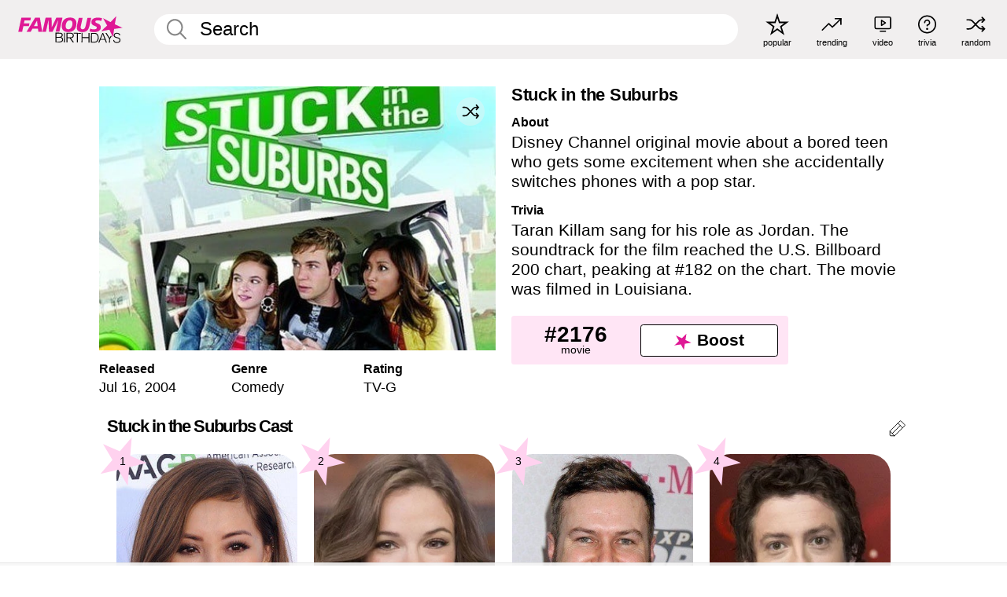

--- FILE ---
content_type: text/html; charset=UTF-8
request_url: https://www.famousbirthdays.com/movies/stuck-in-the-suburbs.html
body_size: 8763
content:
<!DOCTYPE html>
<html lang= "en">
  <head>
    <meta charset="utf-8">
    
    <link rel="preconnect" href="https://a.pub.network/" crossorigin />
    <link rel="preconnect" href="https://d.pub.network/" crossorigin />
    
     
            <link rel="preload" href="https://www.famousbirthdays.com/group_images/medium/stuck-in-the-suburbs-movie.jpg" as="image" fetchpriority="high">
          
    
    
    <meta name="viewport" content="width=device-width, initial-scale=1">
        <title>Stuck in the Suburbs - Cast, Ages, Trivia | Famous Birthdays</title>
        <meta name="description" content="Disney Channel original movie about a bored teen who gets some excitement when she accidentally switches phones with a pop star. ">

    <link rel="icon" href="/favicon.ico" sizes="any">
    <link rel="icon" href="/favicon.svg?3" type="image/svg+xml">
    <link rel="icon" href="/favicon-32.png?3" sizes="32x32" type="image/png">
    <link rel="apple-touch-icon" href="https://www.famousbirthdays.com/apple-touch-icon.png">

          <script type="application/ld+json">
{"@context":"https://schema.org","@id":"https://www.famousbirthdays.com/movies/stuck-in-the-suburbs.html#movie","@type":"Movie","name":"Stuck in the Suburbs","url":"https://www.famousbirthdays.com/movies/stuck-in-the-suburbs.html","image":{"@type":"ImageObject","url":"https://www.famousbirthdays.com/group_images/medium/stuck-in-the-suburbs-movie.jpg"},"sameAs":["https://en.wikipedia.org/wiki/Stuck_in_the_Suburbs"],"description":"Disney Channel original movie about a bored teen who gets some excitement when she accidentally switches phones with a pop star. ","datePublished":"2004-07-16","genre":"Comedy","contentRating":"TV-G","actor":[{"@type":"PerformanceRole","actor":{"@type":"Person","name":"Brenda Song","url":"https://www.famousbirthdays.com/people/brenda-song.html","image":{"@type":"ImageObject","url":"https://www.famousbirthdays.com/faces/song-brenda-image.jpg"}},"characterName":"Natasha Kwon-Schwartz"},{"@type":"PerformanceRole","actor":{"@type":"Person","name":"Danielle Panabaker","url":"https://www.famousbirthdays.com/people/danielle-panabaker.html","image":{"@type":"ImageObject","url":"https://www.famousbirthdays.com/faces/panabaker-danielle-image.jpg"}},"characterName":"Brittany Aarons"},{"@type":"PerformanceRole","actor":{"@type":"Person","name":"Taran Killam","url":"https://www.famousbirthdays.com/people/taran-killam.html","image":{"@type":"ImageObject","url":"https://www.famousbirthdays.com/faces/killam-taran-image.jpg"}},"characterName":"Jordan Cahill"},{"@type":"PerformanceRole","actor":{"@type":"Person","name":"Ryan Belleville","url":"https://www.famousbirthdays.com/people/ryan-belleville.html","image":{"@type":"ImageObject","url":"https://www.famousbirthdays.com/faces/belleville-ryan-image.jpg"}},"characterName":"Eddie"}]}</script>

<script type="application/ld+json">
{
    "@context": "https://schema.org",
    "@type": "WebPage",
    "url": "https://www.famousbirthdays.com/movies/stuck-in-the-suburbs.html",
    "name": "Stuck in the Suburbs - Cast, Ages, Trivia | Famous Birthdays",
    "description": "Learn about Stuck in the Suburbs: discover its actor ranked by popularity, see when it released, view trivia, and more.",
    "inLanguage": "en",
    "primaryImageOfPage": {
        "@type": "ImageObject",
        "url": "https://www.famousbirthdays.com/group_images/medium/stuck-in-the-suburbs-movie.jpg"
    },
    "mainEntity": {
        "@id": "https://www.famousbirthdays.com/movies/stuck-in-the-suburbs.html#movie"
    }
}
</script>
    
    <script type="application/ld+json"> {
    "@context": "https://schema.org",
    "@graph": [
        {
            "@type": "Organization",
            "@id": "https://www.famousbirthdays.com/#organization",
            "name": "Famous Birthdays",
            "url": "https://www.famousbirthdays.com/",
            "logo": {
                "@type": "ImageObject",
                "url": "https://www.famousbirthdays.com/apple-touch-icon.png",
                "width": 180,
                "height": 180
            },
            "sameAs": [
                "https://www.instagram.com/famousbirthdays",
                "https://www.tiktok.com/@famousbirthdays",
                "https://twitter.com/famousbirthdays",
                "https://www.youtube.com/@famousbirthdays"
            ]
        },
        {
            "@type": "WebSite",
            "@id": "https://www.famousbirthdays.com/#website",
            "url": "https://www.famousbirthdays.com/",
            "name": "Famous Birthdays",
            "inLanguage": "en",
            "publisher": {
                "@id": "https://www.famousbirthdays.com/#organization"
            }
        }
    ]
} </script>

    <link rel="manifest" href="/manifest.json">

        <style id="critical-universal">
      :root{--colorWhite:#fff;--colorBlack:#000;--colorPink:#df1995;--colorWhitePink:#ffe5f5;--colorLightPink:#ffd2ef;--colorGrey:#f1efef;--colorDarkerGrey:#868686}*,*::before,*::after{box-sizing:border-box}html,body{margin:0;padding:0}html{font-size:4.1026vw}body{font-family:Helvetica,sans-serif;background:var(--colorWhite);color:var(--colorBlack);width:100%;font-size:1.6rem;line-height:1.2;-webkit-font-smoothing:antialiased;-moz-osx-font-smoothing:grayscale}img,picture{display:block;max-width:100%;height:auto}main{display:block;max-width:1600px;margin:0 auto;padding:5.5rem 0 1.25rem}a{color:var(--colorPink);text-decoration:none}h1 a,h2 a,h3 a,h4 a,h5 a{color:var(--colorBlack);text-decoration:none}p{margin:0}.type-36-b{font-size:1.75rem;line-height:1.05;font-weight:700;letter-spacing:-.01em}.type-34{font-size:1.75rem;line-height:100%;font-weight:700;letter-spacing:-.0625em}.type-28{font-size:1.75rem;line-height:1;font-weight:700}.type-24-26,.type-24-26-small{font-size:1.5rem;line-height:1.1}.type-16-18{font-size:1rem;line-height:1;font-weight:700}.type-16-18-small{font-size:1rem;line-height:1.1;font-weight:700}.type-20-24{font-size:1.25rem;line-height:1.2}.type-14-16{font-size:.875rem;line-height:.9}.type-36{font-size:2rem;line-height:.9;font-weight:700}.site-header{background-color:var(--colorGrey);padding:1.125rem 1rem;display:flex;align-items:center;justify-content:space-between;position:fixed;width:100%;box-sizing:border-box;z-index:3}.site-header__home{margin-right:1rem;width:2.625rem}.site-header__logo{display:none;height:3.5rem}.site-header__logo svg{display:block;width:9.625rem;height:2.5rem}.site-header__logo-mobile{display:flex;width:2.875rem;height:2.875rem;color:var(--colorPink)}.site-header__logo-mobile svg{display:block;width:2.875rem;height:2.875rem}.site-navigation{align-items:center;flex-basis:23.125rem;justify-content:space-between;display:none}.site-navigation a{margin-left:2.25rem;color:var(--colorBlack);text-decoration:none;text-transform:lowercase}.site-navigation a svg{margin:0 auto;display:block;max-width:100%;max-height:100%;fill:transparent}.site-navigation a svg.icon--popular{width:2.125rem;height:2.125rem}.site-navigation a svg.icon--trending{width:1.8125rem;height:1.125rem}.site-navigation a svg.icon--qa{width:1.5625rem;height:1.4375rem}.site-navigation a svg.icon--trivia{width:1.6875rem;height:1.6875rem}.site-navigation a svg.icon--random{width:1.75rem;height:1.4375rem}.site-navigation a span{margin-top:.125rem;display:none;text-align:center;font-size:.75rem;line-height:1.1;white-space:nowrap}.site-navigation a .site-navigation__icon{margin:0;display:flex;height:2.25rem;justify-content:center;align-items:center}.search{display:flex;width:100%;padding:0;position:relative}.search fieldset{margin:0;padding:0;border:0;width:100%;display:flex;position:relative;height:2.75rem}.search fieldset input{display:flex;width:100%;padding:.5rem 0 .5rem 1.125rem;box-sizing:border-box;border-radius:1.875rem;color:var(--colorBlack);border:.125rem solid var(--colorWhite);background-color:var(--colorWhite);appearance:none}.search fieldset input.search-bar{height:2.75rem;line-height:2.75rem;padding-top:0;padding-bottom:0}.search fieldset input::-webkit-search-decoration,.search fieldset input::-webkit-search-cancel-button,.search fieldset input::-webkit-search-results-button,.search fieldset input::-webkit-search-results-decoration{display:none!important}.search-button{margin:0;padding:0;border:0;background:none;position:absolute;right:1.125rem;top:50%;transform:translateY(-50%);cursor:pointer;color:var(--colorDarkerGrey)}.search-button svg{display:block;width:1.125rem;height:1.125rem}.search-suggestions{display:none}.side-paddings{padding:0 1rem}.columns-2,.columns-3{display:grid;grid-template-columns:1fr;grid-gap:1rem}.section-row{margin-bottom:3rem}.section-row>h1{padding-inline:1rem}.sr-only{position:absolute!important;width:1px!important;height:1px!important;padding:0!important;margin:-1px!important;overflow:hidden!important;clip:rect(0,0,0,0)!important;white-space:nowrap!important;border:0!important}@media(min-width:768px){html{font-size:1.1111vw}body{font-size:1.5rem}main{padding-bottom:2.25rem;min-height:calc(100vh - 13.25rem);box-sizing:border-box}.type-24-26,.type-24-26-small{font-size:2rem}.type-16-18{font-size:1.125rem;line-height:1.2}.type-16-18-small{font-size:1.125rem}.type-20-24{font-size:1.5rem}.type-14-16{font-size:1rem;line-height:1.1}.site-header{padding:.875rem 1.5rem}.site-header__home{margin-right:2.625rem;flex-basis:9.6666875rem;width:9.625rem}.site-header__logo{display:flex;align-items:center}.site-header__logo-mobile{display:none}.site-navigation{display:flex}.site-navigation a span{display:block}.search fieldset input{width:100%;padding:.75rem 0 .75rem 1.25rem}.search-button svg{width:1.8125rem;height:1.8125rem}.layout--is-medium-narrow{padding-left:4.5rem;padding-right:4.5rem}.layout--is-narrow{padding-left:8.875rem;padding-right:8.875rem}.side-paddings{padding:0 1.5rem}.columns-2{grid-template-columns:repeat(2,1fr);grid-column-gap:1.5rem}.columns-3{grid-template-columns:repeat(3,1fr);grid-column-gap:1.5rem}.section-row{margin-bottom:1.5rem}}@media(min-width:1600px){html{font-size:16px}}.tiles{margin-bottom:1rem;display:grid;grid-template-columns:repeat(2,1fr);row-gap:1rem}.tiles--gap-Y{column-gap:1rem}.tile{width:100%;position:relative;display:block;text-decoration:none;color:var(--colorBlack)}.tile p{margin:0}.tile p:first-of-type{margin-bottom:.25rem}.tile__picture{margin-bottom:.75rem;border-radius:1.875rem;overflow:hidden;max-width:100%;aspect-ratio:1 / 1}.profile-video-thumbnail{aspect-ratio:16/9}.tile__picture picture,.tile__picture img{display:block;width:100%;height:100%;object-fit:cover;object-position:center}.tile:nth-child(7){display:none}.tile__item{min-width:0}.tile__star-ranking{position:absolute;top:-.85rem;left:-.85rem;color:var(--colorLightPink)}.tile__star-ranking svg{display:block;width:3.25rem;height:3.25rem}.tile__star-ranking span{color:var(--colorBlack);position:absolute;top:50%;left:50%;transform:translate(-66%,-50%)}.tiles-module{padding:0 1rem}.tiles-module h2{margin:0 0 1rem 0}.tiles-module--no-paddings{padding:0}.tiles-module--capitalized h2,.tiles-module--capitalized h1{text-transform:uppercase}@media(min-width:768px){.tiles{grid-template-columns:repeat(6,1fr);row-gap:1.5rem}.tiles--gap-Y{column-gap:1.5rem}.tile:nth-child(7){display:block}.tile__star-ranking{display:block;top:-1.5rem;left:-1.5rem}.tile__star-ranking svg{width:4.375rem;height:4.375rem}.tiles-module{padding:0 1.5rem}}.todays-birthdays-module h1{margin:1.5rem 0 1.25rem 0;padding:0 1rem;text-transform:uppercase}.todays-birthdays-module .todays-birthdays-module__row:last-of-type{display:none}@media(min-width:768px){.todays-birthdays-module h1{margin:1.5rem 0;padding:0 1.5rem}.todays-birthdays-module .todays-birthdays-module__row:first-of-type .tile__item:last-of-type{display:none}.todays-birthdays-module .todays-birthdays-module__row:last-of-type{display:block}}.group-info-module{display:block}.group-info-module__image-wrapper{width:100%;position:relative;height:fit-content}.group-info-module__image{width:100%;height:auto;display:block}.group-info-module__heading{margin:0}.group-info-module__heading--small{padding-inline:1rem}.group-info-module__heading--large{display:none}.group-info-module__structured-data{display:grid;row-gap:1.875rem;grid-template-columns:repeat(3,1fr);padding-inline:1rem}.group-info-module__structured-data h2{margin:0}.group-info-module__structured-data p{font-size:.875rem;line-height:1.2;margin:.25rem 0 0 0}.group-info-module__info a{color:var(--colorBlack);text-decoration:none}.group-info-module__description-container{margin-top:3.875rem;padding-inline:1rem}.group-info-module__description-heading{margin:0 0 .25rem 0}.group-info-module__paragraph{margin:0 0 1rem 0}@media(min-width:768px){.group-info-module{display:grid;grid-template-columns:repeat(2,1fr);row-gap:3.875rem;column-gap:1.375rem;margin-inline:auto;margin-top:2.25rem;padding-inline:1rem}.group-info-module__heading--small{display:none}.group-info-module__heading--large{display:block;margin-bottom:2rem}.group-info-module__structured-data{margin-top:1rem;padding-inline:0;display:flex}.group-info-module__structured-data article{flex:0 0 33.33%}.group-info-module__structured-data p{font-size:1.5rem}.group-info-module__description-container{margin-top:0;padding-inline:0;grid-column:2/3;grid-row:1/3}}.profile-pictures-carousel__randomizer{position:absolute;top:1rem;right:1rem;display:block;z-index:2}.profile-pictures-carousel__randomizer a{color:var(--colorBlack);background-color:rgba(241,239,239,.4);width:2.5rem;height:2.5rem;display:flex;align-items:center;justify-content:center;border-radius:50%}.profile-pictures-carousel__randomizer svg{display:block;width:1.625rem;height:1.25rem}.profile-pictures-carousel__share{position:absolute;top:.5rem;display:none}.profile-pictures-carousel__share a{color:var(--colorBlack);background-color:rgba(241,239,239,.4);width:2.5rem;height:2.5rem;display:flex;align-items:center;justify-content:center;border-radius:50%}.profile-pictures-carousel__share svg{display:block;width:1.625rem;height:1.625rem}.bio-module__boost-block,.group-info-module__boost-block{margin-top:2.5rem;max-width:24.75rem}.boost-block{padding:.75rem .875rem;display:grid;grid-template-columns:1fr 1fr;grid-gap:.875rem;align-items:center;border-radius:.25rem;background:var(--colorWhitePink);color:var(--colorBlack)}.boost-block p{margin:0;text-align:center}.boost-block p span{display:block}.boost-block__rank.type-36{font-size:2rem}button{margin:0;padding:0;border:none;background:none;font-family:inherit;font-size:100%;line-height:1.15}.bar-button{padding:.875rem 3rem;border:.0625rem solid var(--colorBlack);display:flex;align-items:center;justify-content:center;border-radius:.25rem;background:var(--colorWhite);color:var(--colorBlack);cursor:pointer;font-size:1.75rem;line-height:1;font-weight:700;box-sizing:border-box}.bar-button .icon{margin-right:.25rem}.bar-button .icon svg{display:block;width:1.5rem;height:1.5rem}#btn-boost,.btn-group-boost{padding:.625rem 3rem;font-size:1.5rem}@media(min-width:768px){.bio-module__boost-block{margin-top:4.125rem}}.ranking-item{margin-bottom:.625rem;padding:.25rem .5rem;display:flex;justify-content:space-between;align-items:center;background:var(--colorGrey);border-radius:.625rem;text-decoration:none;color:var(--colorBlack)}.ranking-item__profile{display:flex;align-items:center;width:72%;height:4.4rem}.ranking-item__picture{margin:0 .75rem 0 .25rem;border-radius:1.875rem;overflow:hidden;flex:0 0 20%;aspect-ratio:1/1}.ranking-item__picture img{display:block;width:100%;height:auto}@media(min-width:768px){.ranking-item__picture{flex:0 0 25%}}</style>
        <link rel="preload" href="/static/css/combined.min.css?v504" as="style" onload="this.onload=null;this.rel='stylesheet'">
    <noscript><link rel="stylesheet" href="/static/css/combined.min.css?v504"></noscript>

  

        
          <link rel="canonical" href="https://www.famousbirthdays.com/movies/stuck-in-the-suburbs.html"/>
    
          <script data-cfasync="false" type="text/javascript">
    var freestar = freestar || {};
    freestar.queue = freestar.queue || [];
    freestar.config = freestar.config || {};
    freestar.config.enabled_slots = [];
    freestar.initCallback = function () { (freestar.config.enabled_slots.length === 0) ? freestar.initCallbackCalled = false : freestar.newAdSlots(freestar.config.enabled_slots) }
</script>
<script>
var useSSL="https:"==document.location.protocol</script>
    
           
      
      <meta property="og:site_name" content="Famous Birthdays">
      <meta property="og:type" content="video.movie">
      <meta property="og:url" content="https://www.famousbirthdays.com/movies/stuck-in-the-suburbs.html">
      <meta property="og:title" content="Stuck in the Suburbs - Cast, Ages, Trivia">
      <meta property="og:description" content="Disney Channel original movie about a bored teen who gets some excitement when she accidentally switches phones with a pop star. ">

      <meta property="og:image" content="https://www.famousbirthdays.com/group_images/medium/stuck-in-the-suburbs-movie.jpg">
      <meta property="og:image:alt" content="Stuck in the Suburbs - Cast, Ages, Trivia">
      
      
      
      
      
            
      <meta name="twitter:card" content="summary_large_image">
      <meta name="twitter:site" content="@famousbirthdays">
      <meta name="twitter:title" content="Stuck in the Suburbs - Cast, Ages, Trivia">
      <meta name="twitter:description" content="Disney Channel original movie about a bored teen who gets some excitement when she accidentally switches phones with a pop star. ">
      <meta name="twitter:image" content="https://www.famousbirthdays.com/group_images/medium/stuck-in-the-suburbs-movie.jpg">
      <meta name="twitter:image:alt" content="Stuck in the Suburbs - Cast, Ages, Trivia">

    
    


    
  </head>
  <body>
    <div class="site-header">
  <a href="/" class="site-header__home" aria-label="To Famous Birthdays homepage">
    <span class="site-header__logo">
      <svg class="icon icon--logo-fb">
        <use xlink:href="/static/fonts/famous-icons.svg#icon-logo-fb"></use>
      </svg>
    </span>
    <span class="site-header__logo-mobile">
      <svg class="icon icon--logo-fb-mobile">
        <use xlink:href="/static/fonts/famous-icons.svg#icon-logo-fb-mobile"></use>
      </svg>
    </span>
  </a>
  <form id="fb_search" class="search  " role="form" name="fb_search" action="/search" method="post">
	<fieldset>
	    <input autocomplete="off" id="main-search" type="search" name="q" placeholder=" Search " class="type-24-26 search-bar"  aria-label="Enter Celebrity or Date" maxlength="80"  data-dark_theme="0" >
	    <div class="search-button">
	      <svg class="icon icon--search">
	        <use xlink:href="/static/fonts/famous-icons.svg#icon-search"></use>
	      </svg>
	    </div>  
	    <button type="submit" class="search-submit" aria-label="Search"></button>
	    <ul  id="autocomplete-suggestions"  class="autocomplete-suggestions search-suggestions " ></ul>
	    
	</fieldset>
</form>



  <div class="site-navigation">
    <a href="/most-popular-people.html" title="popular">
      <span class="site-navigation__icon">
        <svg class="icon icon--popular">
          <use xlink:href="/static/fonts/famous-icons.svg#icon-popular"></use>
        </svg>
      </span>
      <span>popular</span>
    </a>
    <a href="/trending" title="trending">
      <span class="site-navigation__icon">
        <svg class="icon icon--trending">
          <use xlink:href="/static/fonts/famous-icons.svg#icon-trending"></use>
        </svg>
      </span>
      <span>trending</span>
    </a>

        <a href="/video" title="video">
      <span class="site-navigation__icon">
        <svg class="icon icon--qa">
          <use xlink:href="/static/fonts/famous-icons.svg#icon-qa"></use>
        </svg>
      </span>
      <span>video</span>
    </a>
        <a href="/trivia" title="trivia">
      <span class="site-navigation__icon">
        <svg class="icon icon--trivia">
          <use xlink:href="/static/fonts/famous-icons.svg#icon-trivia"></use>
        </svg>
      </span>
      <span>trivia</span>
    </a>
    <a id="random-person" href="#" title="random" class="random-person">
      <span class="site-navigation__icon">
        <svg class="icon icon--random">
          <use xlink:href="/static/fonts/famous-icons.svg#icon-random"></use>
        </svg>
      </span>
      <span>random</span>
    </a>
  </div>
</div>
    <main class=" layout--is-narrow ">
       
<div class="section-row section-half-bottom">
	<div class="group-info-module">
		<div class="group-info-module__primary">
			<div class="group-info-module__image-wrapper">
				<div class="group-info-module__image-ratio "></div>

				<img src="https://www.famousbirthdays.com/group_images/medium/stuck-in-the-suburbs-movie.jpg" alt="Stuck in the Suburbs" fetchpriority="high" decoding="async" width="480" height="320" class="group-info-module__image ">

				

	    							
						
		  <div class="profile-pictures-carousel__share group-pictures-carousel__share ">
			    <a href="#" title="Share" class="share-person-mobile hidden-sm hidden-md hidden-lg" data-share-url="https://www.famousbirthdays.com/movies/stuck-in-the-suburbs.html">
					<svg class="icon icon--share" width="24" height="24" viewBox="0 0 24 24" fill="currentColor" xmlns="http://www.w3.org/2000/svg">
					    <path d="M14.54 6.62L12 4.08l-2.54 2.54-.67-.67L12 2.74l3.21 3.21z"></path>
					    <path d="M11.5 3.5h1v10h-1z"></path>
					    <path d="M16.8 19.2H7.2c-.81 0-1.44-.63-1.44-1.44V9.12c0-.81.63-1.44 1.44-1.44h3.36v.96H7.2c-.29 0-.48.19-.48.48v8.64c0 .29.19.48.48.48h9.6c.29 0 .48-.19.48-.48V9.12c0-.29-.19-.48-.48-.48h-3.36v-.96h3.36c.81 0 1.44.63 1.44 1.44v8.64c0 .81-.63 1.44-1.44 1.44z"></path>

				   	</svg>
			    </a>
			  </div>

		    	<div class="profile-pictures-carousel__randomizer profile-pictures-carousel__randomizer_group ">
				    <a id="random-group-mobile" href="#" title="Random" class="random-person-mobile">
				      <svg class="icon icon--random">
				        <use xlink:href="/static/fonts/famous-icons.svg#icon-random"></use>
				      </svg>
				    </a>
				  </div>
			  			</div>

				  		<h1 class="group-info-module__heading group-info-module__heading--small type-36-b">
					Stuck in the Suburbs
				</h1>
						<div class="group-info-module__structured-data">
									<article>
						<h2 class="type-16-18">Released</h2>
						<p class="group-info-module__info">																	<a href="/movies/date/july16.html" title="Movies Released July 16">Jul 16</a>, 

															
															
								<a href="/movies/year/2004.html">2004</a>
															
													</p>
					</article>
					

					
										<article class="group-info-module__info-wrapper group-info-module__info-wrapper--genre">
						<h2 class="type-16-18">Genre</h2>
						<p class="group-info-module__info">
															<a href="/movies/genre/comedy.html">Comedy</a>
													</p>
					</article>
										<article class="group-info-module__info-wrapper group-info-module__info-wrapper--genre">
						<h2 class="type-16-18">Rating</h2>
						<p class="group-info-module__info">
															<a href="/movies/rating/tv-g.html">TV-G</a>
													</p>
					</article>
								</div>
		</div>
		
		<div class="group-info-module__secondary">
			<div class="group-info-module__description-container">
    			    			<h2 class="group-info-module__heading group-info-module__heading--large type-36-b">
			     Stuck in the Suburbs
			    </h2>
			    
			    
			    																						<div class="group-info-module__description-wrapper">
									<h2 class="group-info-module__description-heading type-16-18">About</h2>
									<p class="group-info-module__paragraph type-20-24">Disney Channel original movie about a bored teen who gets some excitement when she accidentally switches phones with a pop star. </p>
								</div>
																												<div class="group-info-module__description-wrapper">
									<h2 class="group-info-module__description-heading type-16-18">Trivia</h2>
									<p class="group-info-module__paragraph type-20-24">Taran Killam sang for his role as Jordan. The soundtrack for the film reached the U.S. Billboard 200 chart, peaking at #182 on the chart. The movie was filmed in Louisiana.  </p>
								</div>
																					  
			    

			</div>

			<div class="group-info-module__boost-block">
    			<div class="boost-block type-14-16">
    				<p>
				    	<span class="boost-block__rank type-36">
				    		#2176
				    	</span>
				    	<span>
				    		movie
				    	</span>
				  	</p>
				  	<button class="bar-button type-28 btn-group-boost" type="button" data-group_id="1605">
			  		<span class="icon">
				      <svg class="icon icon--logo-fb-mobile">
				        <use xlink:href="/static/fonts/famous-icons.svg#icon-logo-fb-mobile"></use>
				      </svg>
				    </span>
					 	<span>Boost</span>
					</button>
    			</div>
    		</div>
		</div>
	</div>

	</div>




	<a href="#" id="btn-group-edit" class="to-edit group-pencil" data-group_id="1605" title="Send Suggestion">
	  <svg class="icon icon--pencil">
	    <use xlink:href="/static/fonts/famous-icons.svg#icon-pencil"></use>
	  </svg>
	</a>	
 
	<h2 class="cast-heading type-34">Stuck in the Suburbs Cast</h2>
	
<div class="section-row section-row--with-top-margin section-half-bottom">
	
	<div class="tiles-module grid-item-aspect-1-1">
		<div class="tiles tiles--columns-4 tiles--gap-Y">
		<div class="tile__item">
		<a class="tile" href="https://www.famousbirthdays.com/people/brenda-song.html">
		    <div class="tile__picture">
		        <img src="https://www.famousbirthdays.com/thumbnails/song-brenda-medium.jpg" srcset="https://www.famousbirthdays.com/thumbnails/song-brenda-medium.jpg 190w, https://www.famousbirthdays.com/thumbnails/song-brenda-large.jpg 250w, https://www.famousbirthdays.com/faces/song-brenda-image.jpg 300w" sizes="(max-width: 767px) 50vw, (max-width: 1023px) 20vw, 300px" width="190" height="190" alt="Brenda Song" >
		      </div>
				    <p class="type-16-18-small">													Brenda Song, 37						
						
												
					</p>

					
				    					<p class="tile__description type-12">
						<i>Natasha Kwon-Schwartz</i>
					</p>
														    
				    				    <p class="tile__star-ranking type-16-1">
				        <svg class="icon icon--star-ranking">
				          <use xlink:href="/static/fonts/famous-icons.svg#icon-star-ranking"></use>
				        </svg>
				        <span>1</span>
				    </p>
				    				  </a>
			</div>
		
		
		
	
	
	
	

			
	<div class="tile__item">
		<a class="tile" href="https://www.famousbirthdays.com/people/danielle-panabaker.html">
		    <div class="tile__picture">
		        <img src="https://www.famousbirthdays.com/thumbnails/panabaker-danielle-medium.jpg" srcset="https://www.famousbirthdays.com/thumbnails/panabaker-danielle-medium.jpg 190w, https://www.famousbirthdays.com/thumbnails/panabaker-danielle-large.jpg 250w, https://www.famousbirthdays.com/faces/panabaker-danielle-image.jpg 300w" sizes="(max-width: 767px) 50vw, (max-width: 1023px) 20vw, 300px" width="190" height="190" alt="Danielle Panabaker" >
		      </div>
				    <p class="type-16-18-small">													Danielle Panabaker, 38						
						
												
					</p>

					
				    					<p class="tile__description type-12">
						<i>Brittany Aarons</i>
					</p>
														    
				    				    <p class="tile__star-ranking type-16-1">
				        <svg class="icon icon--star-ranking">
				          <use xlink:href="/static/fonts/famous-icons.svg#icon-star-ranking"></use>
				        </svg>
				        <span>2</span>
				    </p>
				    				  </a>
			</div>
		
		
		
	
	
	
	

			
	<div class="tile__item">
		<a class="tile" href="https://www.famousbirthdays.com/people/taran-killam.html">
		    <div class="tile__picture">
		        <img src="https://www.famousbirthdays.com/thumbnails/killam-taran-medium.jpg" srcset="https://www.famousbirthdays.com/thumbnails/killam-taran-medium.jpg 190w, https://www.famousbirthdays.com/thumbnails/killam-taran-large.jpg 250w, https://www.famousbirthdays.com/faces/killam-taran-image.jpg 300w" sizes="(max-width: 767px) 50vw, (max-width: 1023px) 20vw, 300px" width="190" height="190" alt="Taran Killam" >
		      </div>
				    <p class="type-16-18-small">													Taran Killam, 43						
						
												
					</p>

					
				    					<p class="tile__description type-12">
						<i>Jordan Cahill</i>
					</p>
														    
				    				    <p class="tile__star-ranking type-16-1">
				        <svg class="icon icon--star-ranking">
				          <use xlink:href="/static/fonts/famous-icons.svg#icon-star-ranking"></use>
				        </svg>
				        <span>3</span>
				    </p>
				    				  </a>
			</div>
		
		
		
	
	
	
	

			
	<div class="tile__item">
		<a class="tile" href="https://www.famousbirthdays.com/people/ryan-belleville.html">
		    <div class="tile__picture">
		        <img src="https://www.famousbirthdays.com/thumbnails/belleville-ryan-medium.jpg" srcset="https://www.famousbirthdays.com/thumbnails/belleville-ryan-medium.jpg 190w, https://www.famousbirthdays.com/thumbnails/belleville-ryan-large.jpg 250w, https://www.famousbirthdays.com/faces/belleville-ryan-image.jpg 300w" sizes="(max-width: 767px) 50vw, (max-width: 1023px) 20vw, 300px" width="190" height="190" alt="Ryan Belleville" >
		      </div>
				    <p class="type-16-18-small">													Ryan Belleville, 49						
						
												
					</p>

					
				    					<p class="tile__description type-12">
						<i>Eddie</i>
					</p>
														    
				    				    <p class="tile__star-ranking type-16-1">
				        <svg class="icon icon--star-ranking">
				          <use xlink:href="/static/fonts/famous-icons.svg#icon-star-ranking"></use>
				        </svg>
				        <span>4</span>
				    </p>
				    				  </a>
			</div>
		
		
		
	
	
	
	

			</div>
	</div>
</div>	 

<div class="section-row section-half-bottom">
	  	<div class="banners side-paddings">
		<div align="center" data-freestar-ad="__300x250 __970x90" id="famousbirthdays_leaderboard">
  <script data-cfasync="false" type="text/javascript">
    freestar.config.enabled_slots.push({ placementName: "famousbirthdays_leaderboard", slotId: "famousbirthdays_leaderboard" });
  </script>
</div>



	</div>
	</div>

	
	
			



<div class="section-row">
	<div class="popularity-module popularity-module--width-wide">
		<h2 class="type-30-32">
			Popularity

			 
				 
		</h2>
		<div class="columns-3 popularity-module__inner">
			<div class="column">
																<a class="ranking-item ranking-item--theme-LightPink ranking-item--size-s" href="/movies">
						  <span class="ranking-item__profile type-24-26">
						    
						    <span class="ranking-item__label">Movie</span>
						  </span>
						  <span class="ranking-item__rank type-36">
						   #2176
						  </span>
						</a>
																															
			</div>
			<div class="column">
																									<a class="ranking-item ranking-item--theme-PalePink ranking-item--size-s" href="/movies/rating/tv-g.html">
						  <span class="ranking-item__profile type-24-26">
						    
						    <span class="ranking-item__label">TV-G Movie</span>
						  </span>
						  <span class="ranking-item__rank type-36">
						   #41
						  </span>
						</a>
																						
			</div>
			<div class="column">
																																		<a class="ranking-item ranking-item--theme-BlushPink ranking-item--size-s" href="/movies/brand/disney-channel-original.html">
						  <span class="ranking-item__profile type-24-26">
						    
						    <span class="ranking-item__label">Disney Channel Original Movie</span>
						  </span>
						  <span class="ranking-item__rank type-36">
						   #47
						  </span>
						</a>
													
			</div>
		</div>
	</div>
</div>

	<div class="section-row">
		<div class="popularity-module popularity-module--width-wide">
			<h2 class="type-30-32">
							Stuck in the Suburbs fans also viewed
						</h2>
			<div class="tiles tiles--columns-4 tiles--gap-Y">

							<div class="tile__item">
					<a class="tile" href="https://www.famousbirthdays.com/movies/mean-girls.html">
						<div class="tile__picture">
							<img src="https://www.famousbirthdays.com/group_images/thumbnails/mean-girls-movie.jpg" srcset="https://www.famousbirthdays.com/group_images/thumbnails/mean-girls-movie.jpg 190w, https://www.famousbirthdays.com/group_images/small/mean-girls-movie.jpg 250w, https://www.famousbirthdays.com/group_images/crop/mean-girls-movie.jpg 320w" sizes="(max-width: 767px) 50vw, 300px" width="190" height="190" alt="Mean Girls" loading="lazy" decoding="async">
						</div>
						<p class="type-16-18-small">Mean Girls</p>
					</a>
				</div>
							<div class="tile__item">
					<a class="tile" href="https://www.famousbirthdays.com/movies/white-chicks.html">
						<div class="tile__picture">
							<img src="https://www.famousbirthdays.com/group_images/thumbnails/white-chicks-movie.jpg" srcset="https://www.famousbirthdays.com/group_images/thumbnails/white-chicks-movie.jpg 190w, https://www.famousbirthdays.com/group_images/small/white-chicks-movie.jpg 250w, https://www.famousbirthdays.com/group_images/crop/white-chicks-movie.jpg 320w" sizes="(max-width: 767px) 50vw, 300px" width="190" height="190" alt="White Chicks" loading="lazy" decoding="async">
						</div>
						<p class="type-16-18-small">White Chicks</p>
					</a>
				</div>
							<div class="tile__item">
					<a class="tile" href="https://www.famousbirthdays.com/movies/a-cinderella-story.html">
						<div class="tile__picture">
							<img src="https://www.famousbirthdays.com/group_images/thumbnails/a-cinderella-story-movie.jpg" srcset="https://www.famousbirthdays.com/group_images/thumbnails/a-cinderella-story-movie.jpg 190w, https://www.famousbirthdays.com/group_images/small/a-cinderella-story-movie.jpg 250w, https://www.famousbirthdays.com/group_images/crop/a-cinderella-story-movie.jpg 320w" sizes="(max-width: 767px) 50vw, 300px" width="190" height="190" alt="A Cinderella Story" loading="lazy" decoding="async">
						</div>
						<p class="type-16-18-small">A Cinderella Story</p>
					</a>
				</div>
							<div class="tile__item">
					<a class="tile" href="https://www.famousbirthdays.com/movies/13-going-on-30.html">
						<div class="tile__picture">
							<img src="https://www.famousbirthdays.com/group_images/thumbnails/13-going-on-30-movie.jpg" srcset="https://www.famousbirthdays.com/group_images/thumbnails/13-going-on-30-movie.jpg 190w, https://www.famousbirthdays.com/group_images/small/13-going-on-30-movie.jpg 250w, https://www.famousbirthdays.com/group_images/crop/13-going-on-30-movie.jpg 320w" sizes="(max-width: 767px) 50vw, 300px" width="190" height="190" alt="13 Going on 30" loading="lazy" decoding="async">
						</div>
						<p class="type-16-18-small">13 Going on 30</p>
					</a>
				</div>
			
			</div>
		</div>
	</div>


<div class="section-row modifierSize section-row--size-0">
		<div class="bottom-buttons">
												<a href="/movies/genre/comedy.html" class="text-rounded-button "  >
						<div class="text-rounded-button__content-wrapper">
						<p class="text-rounded-button__heading">More Comedy Movies</p>
					<svg class="icon icon--arrow-right">
						<use xlink:href="/static/fonts/famous-icons.svg#icon-arrow-right"></use>
						</svg>
						</div>
					</a>
																<a href="/movies/rating/tv-g.html" class="text-rounded-button "  >
						<div class="text-rounded-button__content-wrapper">
						<p class="text-rounded-button__heading">More TV-G Movies</p>
					<svg class="icon icon--arrow-right">
						<use xlink:href="/static/fonts/famous-icons.svg#icon-arrow-right"></use>
						</svg>
						</div>
					</a>
																							</div>
	</div>


<form id="group-edit-form" name="edit_form" action="/groups/edits" method="post">
	<input type="hidden" name="group_id" value="1605">
</form>
    <form name="random" id="random-group-form" method="post" action="/random-group/movie?sd"></form>
  
              <div class="banners">
        <div align="center" data-freestar-ad="__300x250 __970x90" id="famousbirthdays_incontent_3">
  <script data-cfasync="false" type="text/javascript">
    freestar.config.enabled_slots.push({ placementName: "famousbirthdays_incontent_3", slotId: "famousbirthdays_incontent_3" });
  </script>
</div>



      </div>
          </main>
    <div class="site-footer">
      <div class="site-footer__row">
        <a class="site-footer__row__left site-footer__logo" href="/" aria-label="Home">
          <svg class="icon icon--logo-fb">
            <use xlink:href="/static/fonts/famous-icons.svg#icon-logo-fb"></use>
          </svg>
        </a>
        <div class="site-footer__row__right site-footer__icons">
          <ul class="site-footer__social">
                        <li>
              <a href="https://instagram.com/famousbirthdays" target="_blank" rel="noopener" aria-label="Famous Birthdays on Instagram">
                <svg class="icon icon--instagram">
                  <use xlink:href="/static/fonts/famous-icons.svg#icon-instagram"></use>
                </svg>
              </a>
            </li>
             

                        <li>
              <a href="https://www.tiktok.com/@famousbirthdays" target="_blank" rel="noopener" aria-label="Famous Birthdays on TikTok">
                <svg class="icon icon--tiktok">
                  <use xlink:href="/static/fonts/famous-icons.svg#icon-tiktok"></use>
                </svg>
              </a>
            </li>
             

                        <li>
              <a href="https://twitter.com/famousbirthdays" target="_blank" rel="noopener" aria-label="Famous Birthdays on Twitter">
                <svg class="icon icon--twitter">
                  <use xlink:href="/static/fonts/famous-icons.svg#icon-twitter"></use>
                </svg>
              </a>
            </li>
            
                        <li>
              <a href="https://www.youtube.com/@famousbirthdays" target="_blank" rel="noopener" aria-label="Famous Birthdays on YouTube">
                <svg class="icon icon--youtube">
                  <use xlink:href="/static/fonts/famous-icons.svg#icon-youtube"></use>
                </svg>
              </a>
            </li>
             
          </ul>
          <ul class="site-footer__apps">
                                    <li>
              <a href="https://itunes.apple.com/us/app/famous-birthdays-celebrity/id646707938" target="_blank" rel="noopener" aria-label="Famous Birthdays in the App store">
                <svg class="icon icon--app-store">
                                      <use xlink:href="/static/fonts/famous-icons.svg#icon-app-store"></use>
                                  </svg>
              </a>
              
            </li>
             
                                    <li>
              <a href="https://play.google.com/store/apps/details?id=com.famousbirthdays" target="_blank" rel="noopener" aria-label="Famous Birthdays in the Play store">
                <svg class="icon icon--play-store">
                  <use xlink:href="/static/fonts/famous-icons.svg#icon-play-store"></use>
                </svg>
              </a>
              </li>
               
            
          </ul>
          <ul class="site-footer__languages">
            
            
                        <li>
              <a href="https://es.famousbirthdays.com" target="_blank" rel="noopener" title="Spanish" aria-label="Spanish">
                <svg class="icon icon--flag-spain">
                  <use xlink:href="/static/fonts/famous-icons.svg#icon-flag-spain"></use>
                </svg>
              </a>
            </li>
            
                        <li>
              <a href="https://pt.famousbirthdays.com" target="_blank" rel="noopener" title="Portuguese" aria-label="Portuguese">
                <svg class="icon icon--flag-portugal">
                  <use xlink:href="/static/fonts/famous-icons.svg#icon-flag-portugal"></use>
                </svg>
              </a>
            </li>
                              
                        <li>
              <a href="https://fr.famousbirthdays.com" target="_blank" rel="noopener" title="French" aria-label="French">
                <svg class="icon icon--flag-france">
                  <use xlink:href="/static/fonts/famous-icons.svg#icon-flag-france"></use>
                </svg>
              </a>
            </li>
            
                        <li>
              <a href="https://it.famousbirthdays.com" target="_blank" rel="noopener" title="Italian" aria-label="Italian">
                <svg class="icon icon--flag-italy">
                  <use xlink:href="/static/fonts/famous-icons.svg#icon-flag-italy"></use>
                </svg>
              </a>
            </li>
            
                        <li>
              <a href="https://de.famousbirthdays.com" target="_blank" rel="noopener" title="German" aria-label="German">
                <svg class="icon icon--flag-germany">
                  <use xlink:href="/static/fonts/famous-icons.svg#icon-flag-germany"></use>
                </svg>
              </a>
            </li>
                        
          </ul>
        </div>
      </div>
      <div class="site-footer__row site-footer__bottom">
        <div class="site-footer__row__left">
          <ul class="site-footer__navigation">
            <li><a href="/about/" class="type-14-16">About</a></li>
            <li><a href="/contact/" class="type-14-16">Contact</a></li>
            <li><a href="/privacy/" class="type-14-16">Privacy</a></li>
            <li><a href="/terms/" class="type-14-16">Terms</a></li>
          </ul>
        </div>
        <div class="site-footer__row__right site-footer__copyright">
          <p class="type-12">
            © FamousBirthdays.com - use subject to the practices disclosed in our privacy policy                  <button id="pmLink">Privacy Manager</button>
                
                      </p>
          
        </div>
      </div>
    </div>

    
    <form name="random" id="random-form" method="post" action="/random"></form>
    <script src="/static/js/main.min.js?v504" defer></script>

        <div class="adspot-sticky" id="sticky-ad">

    </div>
      

    

    
 
    <script src="https://a.pub.network/famousbirthdays-com/pubfig.min.js" data-cfasync="false" async></script>

    
    <script data-cfasync="false">
    (function(){function runProbe(){var b=document.createElement('div');b.className='ad ads banner-ad ad-container';b.style.cssText='position:absolute;left:-9999px;top:-9999px;height:1px;width:1px;';document.documentElement.appendChild(b);requestAnimationFrame(function(){var blocked=getComputedStyle(b).display==='none';b.remove();if(blocked)window.__fsNeedsRecovery=true;});}if('requestIdleCallback' in window){requestIdleCallback(runProbe,{timeout:2000});}else{setTimeout(runProbe,2000);}})();
    </script>

    
    <script data-cfasync="false">
    (function(){function loadRecovery(){if(!window.__fsNeedsRecovery)return;if(window.__fsRecoveryStarted)return;window.__fsRecoveryStarted=true;cleanup();var s=document.createElement('script');s.src='/static/js/freestar-recovery.min.js';s.defer=true;document.head.appendChild(s);}function cleanup(){['scroll','click','keydown'].forEach(function(e){window.removeEventListener(e,onInteract,{capture:true,passive:true});});if(idleId)window.cancelIdleCallback&&window.cancelIdleCallback(idleId);clearTimeout(fallbackId);}var idleId,fallbackId;function onInteract(){loadRecovery();}['scroll','click','keydown'].forEach(function(e){window.addEventListener(e,onInteract,{capture:true,passive:true,once:true});});if('requestIdleCallback' in window){idleId=requestIdleCallback(loadRecovery,{timeout:2000});}else{setTimeout(loadRecovery,2000);}fallbackId=setTimeout(loadRecovery,7000);})();
    </script>

  </body>
</html>

--- FILE ---
content_type: text/plain;charset=UTF-8
request_url: https://c.pub.network/v2/c
body_size: -269
content:
ac91cc02-7fd9-45bf-b713-9f29a054e280

--- FILE ---
content_type: text/plain;charset=UTF-8
request_url: https://c.pub.network/v2/c
body_size: -114
content:
237dbdde-5d5f-4d9b-9214-ba56e1e62023